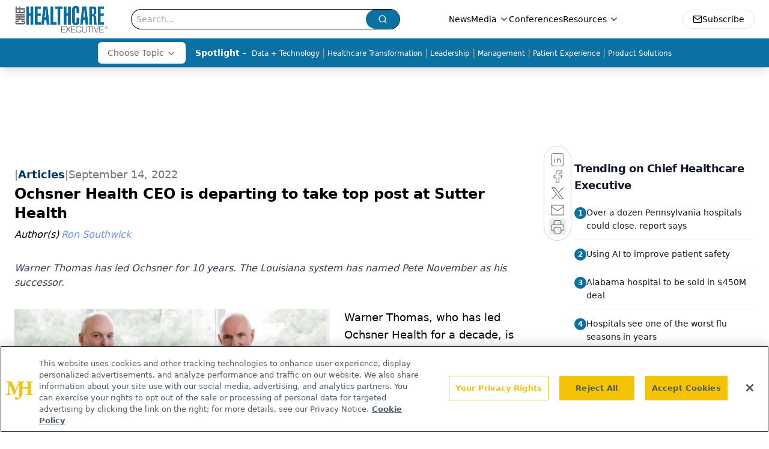

--- FILE ---
content_type: text/html; charset=utf-8
request_url: https://www.google.com/recaptcha/api2/aframe
body_size: 166
content:
<!DOCTYPE HTML><html><head><meta http-equiv="content-type" content="text/html; charset=UTF-8"></head><body><script nonce="PaMQBbAvweFVfrpklG379w">/** Anti-fraud and anti-abuse applications only. See google.com/recaptcha */ try{var clients={'sodar':'https://pagead2.googlesyndication.com/pagead/sodar?'};window.addEventListener("message",function(a){try{if(a.source===window.parent){var b=JSON.parse(a.data);var c=clients[b['id']];if(c){var d=document.createElement('img');d.src=c+b['params']+'&rc='+(localStorage.getItem("rc::a")?sessionStorage.getItem("rc::b"):"");window.document.body.appendChild(d);sessionStorage.setItem("rc::e",parseInt(sessionStorage.getItem("rc::e")||0)+1);localStorage.setItem("rc::h",'1769146229305');}}}catch(b){}});window.parent.postMessage("_grecaptcha_ready", "*");}catch(b){}</script></body></html>

--- FILE ---
content_type: application/javascript
request_url: https://api.lightboxcdn.com/z9gd/43378/www.chiefhealthcareexecutive.com/jsonp/z?cb=1769146223986&dre=l&callback=jQuery1124047356401909187906_1769146223961&_=1769146223962
body_size: 1196
content:
jQuery1124047356401909187906_1769146223961({"success":true,"dre":"l","response":"N4IgLgziBcCMDsA2AnLALIgTJtBmRaANCBAK4DG5AphFNGAE6lXEDmVA9jKOR6QHaMAngH1-AQwC2VGCACq.[base64].MfNIitV5XxAEl0h85f5IW48QrrM5WUzxEyXRmDItA2qjhrERIkmS.q4uIrAEhk.TiPwqgwFk8BoVk-SIkAA"});

--- FILE ---
content_type: application/javascript
request_url: https://www.lightboxcdn.com/vendor/2b939d41-9e75-4a88-a365-fb3cc3d91c43/custom.js?cb=BAA471157D1EBB76833696ABDA8B8BCA
body_size: 10034
content:
CJSAPPS_ARR=["163","551","495","580","627"],CJSAPPS_PARENT={},CJSAPPS_PARENT[163]={},CJSAPPS_PARENT[551]={},CJSAPPS_PARENT[551].AfterDocReady=function(e,a,o,t,n){DIGIOH_CUSTOM_JS.log;try{function i(e,a){a||(a="=");const o=e.indexOf(a);if(-1===o)return[e];return[e.substring(0,o),e.substring(o+1)]}e.useCookies=function(){const a="utm_cookies";return e.getAccountMetadata(a)||e.getWidgetMetadata(a)},e.storeQueryString=function(){let o=a.parent.localStorage&&!e.useCookies()?function(e,o){a.parent.localStorage.getItem(e+"_first")||a.parent.localStorage.setItem(e+"_first",o),a.parent.localStorage.setItem(e+"_last",o),a.parent.sessionStorage.setItem(e+"_session",o)}:function(a,o){e.getCookie(a+"_first")||e.setCookie(a+"_first",o,{expirationDays:1e3}),e.setCookie(a+"_last",o,{expirationDays:1e3}),e.setCookie(a+"_session",o,{expirationDays:1/24/2})},t=e.getQueryString();if(t)for(var n of(t=t.substring(1),t=t.split("&"),t))2==(n=i(n)).length&&o(n[0],n[1])},e.getStoredQueryStringVal=function(o,t){if("first"!=t&&"last"!=t&&"session"!=t)throw new Error("api.getStoredQueryStringVal expects first, last, session param");o=o+"_"+t;let n="";return n=a.parent.localStorage&&!e.useCookies()?"session"==t?a.parent.sessionStorage.getItem(o):a.parent.localStorage.getItem(o):e.getCookie(o),decodeURIComponent(n)},e.getGAValue=function(){var e=o.cookie.match("(?:^|;)\\s*_ga=([^;]*)"),a=e?decodeURIComponent(e[1]):null;return a&&(e=a.match(/(\d+\.\d+)$/)),e?e[1]:""},e.getGAClientId=function(){return e.GoogleAnalytics&&e.GoogleAnalytics.tracker&&e.GoogleAnalytics.tracker.get?e.GoogleAnalytics.tracker.get("clientId"):e.getGAValue()},e.storeQueryString(),e.replaceMergeTagsInString=function(o){const t=function(e){return"null"==e||"undefined"==e?"":e||""},i="undefined"!=typeof boxapi;if("string"!=typeof o)throw new Error("UMT expects string, got "+typeof o+" with value "+o.toString());if(!o)return"";if(o.indexOf("[")<0)return o;const r=e.isPreview()?"[N/A in Preview]":"",s="";let l=(o=(o=(o=(o=(o=(o=(o=(o=(o=(o=(o=(o=(o=(o=(o=o.replace(/\[COUNTRY\]/gi,t(e.getClientCountryName())||r)).replace(/\[COUNTRY_CODE\]/gi,t(e.getClientCountryCode())||r)).replace(/\[REGION\]/gi,t(e.getClientRegionOrStateName())||r)).replace(/\[REGION_CODE\]/gi,t(e.getClientRegionOrStateCode())||r)).replace(/\[CITY\]/gi,t(e.getClientCity())||r)).replace(/\[POSTAL_CODE\]/gi,t(e.getClientPostalCode())||r)).replace(/\[REFERRING_URL\]/gi,t(e.getReferrer())||r)).replace(/\[LANDING_URL\]/gi,t(e.getLandingPageUrl())||r)).replace(/\[BROWSER_TYPE\]/gi,t(e.getBrowserType())||r)).replace(/\[WEB_SOURCE\]/gi,t(e.getTrafficSource())||r)).replace(/\[SEARCH_ENGINE\]/gi,t(e.getSearchEngineSource())||r)).replace(/\[PAGE_VISITS\]/gi,t(e.getTotalPageViews())||r)).replace(/\[PAST_VISITS\]/gi,t(e.getTotalSessions())||r)).replace(/\[HOST_NAME\]/gi,t(e.getHostname())||r)).replace(/\[PAGE_PATH\]/gi,t(e.getPagePath())||r)).match(/\[PAGE_PATH\|(\d)\]/);if(l){let a=parseInt(l[1]),t=e.getPagePath().split("/");!isNaN(a)&&a<t.length&&(o=o.replace(l[0],t[a]))}o=(o=o.replace(/\[QUERY_STRING\]/gi,t(e.getQueryString())||r)).replace(/\[IP_ADDRESS\]/gi,t(e.getClientIpAddress())||r),i&&(o=o.replace(/\[(LIGHT)?BOX_NAME\]/gi,t(boxapi.getName())||r)),i&&(o=o.replace(/\[(LIGHT)?BOX_ID\]/gi,t(boxapi.getId())||r)),i&&(o=o.replace(/\[BOX_TYPE\]/gi,t(boxapi.getBoxType())||r)),i&&(o=o.replace(/\[BOX_PAGE(_?NAME)?\]/gi,t(boxapi.getPageNameOrTitle())||r)),o=(o=(o=(o=(o=(o=(o=(o=(o=(o=(o=(o=(o=(o=(o=(o=(o=(o=o.replace(/\[VARIATION_ID\]/gi,t(n.variation_short_id)||r)).replace(/\[VENDOR_ID\]/gi,t(e.getAccountId())||r)).replace(/\[VENDOR_GUID\]/gi,t(e.getAccountGuid())||r)).replace(/\[DEVICE\]/gi,t(e.getDeviceType())||r)).replace(/\[OPERATING_SYSTEM\]/gi,t(e.getOperatingSystem())||r)).replace(/\[BROWSER_TYPE\]/gi,t(e.getBrowserType())||r)).replace(/\[BROWSER_VERSION\]/gi,t(e.getBrowserVersion())||r)).replace(/\[SUBMIT_URL\]/gi,t(e.getCurrentUrl())||r)).replace(/\[SUBMIT_DATE\]/gi,t((new Date).toUTCString())||r)).replace(/\[EMAIL\]/gi,t(e.getDataLayerValue("email"))||s)).replace(/\[PHONE\]/gi,t(e.getDataLayerValue("phone"))||s)).replace(/\[NAME\]/gi,t(e.getDataLayerValue("name"))||s)).replace(/\[FIRST_NAME\]/gi,t(e.getDataLayerValue("first_name"))||s)).replace(/\[LAST_NAME\]/gi,t(e.getDataLayerValue("last_name"))||s)).replace(/\[OPT_IN\]/gi,t(e.getDataLayerValue("opt_in"))||s)).replace(/\[URIENC\|FIRST_NAME\]/gi,t(encodeURIComponent(e.getDataLayerValue("first_name")))||s)).replace(/\[URIENC\|LAST_NAME\]/gi,t(encodeURIComponent(e.getDataLayerValue("last_name")))||s)).replace(/\[URIENC\|EMAIL\]/gi,t(encodeURIComponent(e.getDataLayerValue("email")))||s);const m=a.parent.mParticle&&a.parent.mParticle.Identity&&a.parent.mParticle.Identity.getCurrentUser()?a.parent.mParticle.Identity.getCurrentUser().getMPID():null;if(o=o.replace(/\[MPID\]/gi,m||r),/\[DL\|/.test(o)){const e=o.match(/\[DL\|(\w+)\|(\w+)\]/);if(e&&3==e.length){const t=e[0],n=e[1],i=e[2];let r="";if(a.parent.dataLayer&&n&&i)for(const e of a.parent.dataLayer)if(e.event==n){r=e[i]||"";break}o=o.replace(t,r)}}const g=/\[RX\|/i,d=/\[RX\|([A-Z][A-Z0-9_]+)\|\/((?:\\\/|[^\/])*)\/([gmixsuUAJD]*)\]/i,c=/^(?:[^\\(]|\\.)*\((?:[^\\)]|\\.)*\)(?:[^\\(]|\\.)*$/;for(;g.test(o);)try{const a=o.match(d);if(!a)throw new Error("expected format [RX|SIMPLE_MERGE_TAG_NAME|/rx body/rxflags]");const t=a[0],n="["+a[1]+"]",i=e.replaceMergeTagsInString(n);if(i==n)throw new Error("Invalid simple merge tag "+a[1]+" in "+t);const r=a[2],s=a[3]||"",l=new RegExp(r,s);if(!c.test(r))throw new Error("regexp must contain exactly (one capturing group)");if(/g/.test(s))throw new Error("global match flag 'g' is not supported");const m=i.match(l);let g="";m&&m[1]?g=m[1]:e.warnNotifyApp("[RX] merge tag /"+r+"/"+s+"did not match '"+i+" ("+n+")"),o=o.replace(t,g)}catch(a){e.errorNotifyApp("Invalid RX merge tag in: '"+o+"': "+a.message),o=""}if("function"==typeof e.getGAClientId&&(o=o.replace(/\[GA_CLIENT_ID\]/gi,t(e.getGAClientId())||s)),"function"==typeof o.matchAll){const n=o.matchAll(/\[TEXT_?(\d\d?)\]/gi);if(i)for(const e of n){const a=e[1],n="main"==boxapi.getPageName()?"text"+a:boxapi.getPageName()+"text"+a,i=settings[n]||{};o=o.replace(e[0],t(i.text)||s)}const r=o.matchAll(/\[BUTTON_?(\d\d?)\]/gi);if(i)for(const e of r){const a=e[1],n="main"==boxapi.getPageName()?"button"+a:boxapi.getPageName()+"button"+a,i=settings[n]||{};o=o.replace(e[0],t(i.text)||s)}if([...o.matchAll(/\[URIENC\|CUSTOM_?(\d\d?)\]/gi)].length){let a=(o=o.replace(/\URIENC\|/gi,"")).matchAll(/\[CUSTOM_?(\d\d?)\]/gi);for(let n of a)o=o.replace(n[0],t(encodeURIComponent(e.getDataLayerValue("custom_"+n[1])))||s)}let l=o.matchAll(/\[CUSTOM_?(\d\d?)\]/gi);for(let a of l)o=o.replace(a[0],t(e.getDataLayerValue("custom_"+a[1]))||s);if([...o.matchAll(/\[URIENC\|EP?(\d\d?)_CUSTOM_?(\d\d?)\]/gi)].length){let a=(o=o.replace(/\URIENC\|/gi,"")).matchAll(/\[EP?(\d\d?)\_CUSTOM_?(\d\d?)\]/gi);for(let n of a)o=o.replace(n[0],t(encodeURIComponent(e.getDataLayerValue("ep"+n[1]+"_custom_"+n[2])))||s)}let m=o.matchAll(/\[EP?(\d\d?)\_CUSTOM_?(\d\d?)\]/gi);for(let a of m)o=o.replace(a[0],t(e.getDataLayerValue("ep"+a[1]+"_custom_"+a[2]))||s);let g=o.matchAll(/\[COOKIE\|([^\|\]]+)(\|(\S+))?\]/g);for(let a of g){let n=a[3]||"";o=o.replace(a[0],t(e.getCookie(a[1]))||n)}let d=o.matchAll(/\[LS\|([^\|\]]+)(\|(\S+))?\]/g);for(let e of d){let n=e[3]||"";o=a.parent.localStorage?o.replace(e[0],t(a.parent.localStorage.getItem(e[1]))||n):n}let c=o.matchAll(/\[QS\|([^\|\]]+)(\|(\S+))?\]/g);for(let a of c){let n=a[3]||"";o=o.replace(a[0],t(e.getStoredQueryStringVal(a[1],"last"))||n)}c=o.matchAll(/\[QS(FC|LC|SN)\|([^\|\]]+)(\|(\S+))?\]/g);for(let a of c){let n=a[4]||"",i="";switch(a[1]){case"FC":i="first";break;case"LC":default:i="last";break;case"SN":i="session"}o=o.replace(a[0],t(e.getStoredQueryStringVal(a[2],i))||n)}if(i){const a=o.matchAll(/\[i18n\|([a-zA-z0-9_]+)\]/gi);for(const t of a){const a=t[1];if(!0===boxapi.i18nReady){const n=boxapi.geti18nMatrix(boxapi.getId());if(!n||!n.length){e.warnNotifyApp("Found i18n merge tags but i18n app not yet initialized");break}const i=boxapi.geti18nMatrix(boxapi.getId()),r=boxapi.getElemIndex(i,a),s=boxapi.getLangIndex(i,e.language||"en");translation=i[r][s],o=o.replace(t[0],translation)}}}if(e.getStoredSegTraits){let a=o.matchAll(/\[SEG_TRAIT\|([^\|\]]+)(\|(\S+))?\]/g);for(let n of a){let a=n[4]||"",i=n[1],r=t(e.getStoredSegTraits()[i])||a;o=o.replace(n[0],r)}}if("function"==typeof e.getMergeTagName){const t=e.getMergeTagName(),n=new RegExp("\\["+t+"\\|([a-zA-Z_\\- ]+)(?:\\|(.+?))?\\]","g"),i=o.matchAll(n);for(const t of i){const n=t[0],i=t[1],r=t[2],s=e.getTargetableObjectName();if(a.parent[s]||e[s]){const t=a.parent[s][i];t?(o=o.replace(n,t),e.infoNotifyApp("Universal Merge Tags: replaced from "+e.getTrackingAppName()+" "+i+"="+t)):r?(o=o.replace(n,r),e.infoNotifyApp("Universal Merge Tags: replaced from "+e.getTrackingAppName()+" "+i+"="+r+" (default)")):(e.warnNotifyApp("Universal Merge Tags: no value for "+e.getTrackingAppName()+" field "+i+" with no default"),o="")}else e.warnNotifyApp("Universal Merge Tags: used "+o+" but TPAU App is not initialized "+s+" object not found)")}}else{const a=o.matchAll(/\[ITERABLE_FIELD\|([a-zA-Z_\- ]+)(?:\|(.+?))?\]/g);for(const t of a){const a=t[0],n=t[1],i=t[2];if(e.itrbl){const t=e.itrbl[n];t?(o=o.replace(a,t),e.infoNotifyApp("Universal Merge Tags: replaced from Iterable "+n+"="+t)):i?(o=o.replace(a,i),e.infoNotifyApp("Universal Merge Tags: replaced from Iterable "+n+"="+i+" (default)")):(e.warnNotifyApp("Universal Merge Tags: no value for Iterable field "+n+" with no default"),o="")}else e.warnNotifyApp("Universal Merge Tags: used "+o+" but Iterable App is not active ([https://help.digioh.com/knowledgebase/targeting-box-display-to-iterable-user-attributes-or-lists/|help doc])")}}}if(/\[UTC\]/gi.test(o)){const e=new Date;o=o.replace(/\[UTC\]/gi,e.getTime().toString())}if(/\[UTCDAY\]/.test(o)){const e=(new Date).setUTCHours(0,0,0,0);o=o.replace(/\[UTCDAY\]/gi,e)}if(i){const a=boxapi.getWidgetMetadata()||[];for(const t of a)if(RX_CUSTOM_MERGE_TAG_MD.test(t.k)){const a=t.k.match(RX_CUSTOM_MERGE_TAG_MD)[1],n=t.v,i=e.getDataLayerValue(n,boxapi.getId())||e.getDataLayerValue(n);o=o.replace("["+a+"]",i)}}return o}}catch(r){return DIGIOH_CUSTOM_JS.logError(r,"custom_js_parent_apps"),r.message="DIGIOH: Custom JS Apps #551 (Parent: AfterDocReady) -- "+r.message,a.console.error(r),!0}},CJSAPPS_PARENT[495]={},CJSAPPS_PARENT[495].AfterDocReady=function(e,a,o,t,n){DIGIOH_CUSTOM_JS.log;try{var i=a.location.href;const o="Single-Page-App Support";e.spaNotifier||(e.spaNotifier=e.initAppNotifications(o)),e.isSPA=!0,setInterval((function(){!function(o){try{const t=e.getQueryString();if(/email|userId/i.test(t)||/email|userId/i.test(i))return;(a.location.href!=i||o)&&(i=a.location.href,e.LIGHTBOX.closeAllInlineForms(),e.LIGHTBOX.closeAllOpenLightboxes(),e.LIGHTBOX.onPageUrlChanged(i,!0,!0,!1,!1),e.spaNotifier.infoNotifyApp("Lightbox Page URL Changed - SUCCESS - "+i))}catch(a){e.spaNotifier.errorNotifyApp("Lightbox Page URL Changed - ERROR ==> "+i),e.spaNotifier.errorNotifyApp(a.message)}}(!1)}),500)}catch(e){return DIGIOH_CUSTOM_JS.logError(e,"custom_js_parent_apps"),e.message="DIGIOH: Custom JS Apps #495 (Parent: AfterDocReady) -- "+e.message,a.console.error(e),!0}},CJSAPPS_PARENT[580]={},CJSAPPS_PARENT[627]={},CJSAPPS_PARENT[627].AfterDocReady=function(e,a,o,t,n){var i={};i.log=DIGIOH_CUSTOM_JS.log;try{const a="Inline Box Embedder";e.asyncRetrier||(e.asyncRetrier=e.initAppNotifications(a));const t=new MutationObserver((function(e,a){let o=!1;for(var t=0;t<DIGIOH_LIGHTBOX_INLINES.length;t++){var n=DIGIOH_LIGHTBOX_INLINES[t],r=n.GUID;n.jquery_selector;const e=DIGIOH_API.LIGHTBOX.embedInlineLightboxForm(r);i.log("==embedResult=="),i.log(e),Promise.resolve(e).then((function(e){e?(i.log("==fulfilled=="),i.log(e),o=!0,a.disconnect()):(i.log("==Notfulfilled1=="),i.log(e),o=!1)})).catch((function(){i.log("==Notfulfilled2=="),o=!1}))}o&&(i.log("lightboxEmbedded"),a.disconnect())})),n=o.body,r={childList:!0,subtree:!0};t.observe(n,r)}catch(e){return DIGIOH_CUSTOM_JS.logError(e,"custom_js_parent_apps"),e.message="DIGIOH: Custom JS Apps #627 (Parent: AfterDocReady) -- "+e.message,a.console.error(e),!0}},DIGIOH_CUSTOM_JS={runCustomJsOnDocumentReady:function(e,a,o,t,n){try{DIGIOH_CUSTOM_JS.log}catch(e){DIGIOH_CUSTOM_JS.logError(e,"runCustomJsOnDocumentReady"),e.message="DIGIOH: Custom JS Parent -- "+e.message,a.console.error(e)}return!0},runCustomJsBeforeLightboxDisplay:function(e,a,o,t,n,i,r){try{DIGIOH_CUSTOM_JS.log}catch(e){DIGIOH_CUSTOM_JS.logError(e,"runCustomJsBeforeLightboxDisplay"),e.message="DIGIOH: Custom JS Parent -- "+e.message,a.console.error(e)}return!0},runCustomJsOnLightboxDisplay:function(e,a,o,t,n,i,r){try{DIGIOH_CUSTOM_JS.log}catch(e){DIGIOH_CUSTOM_JS.logError(e,"runCustomJsOnLightboxDisplay"),e.message="DIGIOH: Custom JS Parent -- "+e.message,a.console.error(e)}},runCustomJsOnChangePages:function(e,a,o,t,n,i,r){try{DIGIOH_CUSTOM_JS.log}catch(e){DIGIOH_CUSTOM_JS.logError(e,"runCustomJsOnChangePages"),e.message="DIGIOH: Custom JS Parent -- "+e.message,a.console.error(e)}},runCustomJsOnLightboxSubmit:function(e,a,o,t,n,i,r){try{DIGIOH_CUSTOM_JS.log}catch(e){DIGIOH_CUSTOM_JS.logError(e,"runCustomJsOnLightboxSubmit"),e.message="DIGIOH: Custom JS Parent -- "+e.message,a.console.error(e)}},runCustomJsOnLightboxRedirect:function(e,a,o,t,n,i,r){try{DIGIOH_CUSTOM_JS.log}catch(e){DIGIOH_CUSTOM_JS.logError(e,"runCustomJsOnLightboxRedirect"),e.message="DIGIOH: Custom JS Parent -- "+e.message,a.console.error(e)}},runCustomJsOnLightboxDownload:function(e,a,o,t,n,i,r){try{DIGIOH_CUSTOM_JS.log}catch(e){DIGIOH_CUSTOM_JS.logError(e,"runCustomJsOnLightboxDownload"),e.message="DIGIOH: Custom JS Parent -- "+e.message,a.console.error(e)}},runCustomJsOnLightboxClose:function(e,a,o,t,n,i,r){try{DIGIOH_CUSTOM_JS.log}catch(e){DIGIOH_CUSTOM_JS.logError(e,"runCustomJsOnLightboxClose"),e.message="DIGIOH: Custom JS Parent -- "+e.message,a.console.error(e)}},log:function(e){DLOG.log(e,"CUSTOM_JS_PARENT")},logError:function(e,a){try{DLOG.log(e.message,"CUSTOM_JS_PARENT."+a+"()"),DLOG.logErrorFromCustomJsParent(e,"CUSTOM_JS_PARENT."+a)}catch(e){e.message="DIGIOH: Custom JS Parent -- "+e.message,window.console.error(e)}}},DIGIOH_CUSTOM_JS_SUPER={runCustomJsOnDocumentReady:function(e,a,o,t,n){try{var i={};i.log=DIGIOH_CUSTOM_JS_SUPER.log;let o=(new Date).getHours();a.hh24=o<10?"0"+o.toString():o.toString();let n=(r="America/New_York",s=new Date,l=new Date(s.toLocaleString("en-US",{timeZone:r})),m=s.getTime()-l.getTime(),new Date(s.getTime()-m)).getHours();a.hh24et=n<10?"0"+n.toString():n.toString(),i.log("Segment GJS App V1.0");if(e.segProps=e.segProps||{},e.segmentPersonaIntegrationId=58571,e.segmentSpaceId="spa_1d41MzqF1kkPN4g5A96YTk8fc1H",e.segmentFieldMap={custom_1:"specialty",custom_2:"country",custom_3:"role",custom_4:"areaofwork",custom_5:"workplace",custom_6:"formulary",custom_7:"domain",custom_8:"formname",custom_9:"occupation",custom_10:"anonymousId",custom_11:"role",custom_12:"userId",custom_15:"state"},t("#welcome-modal").length>0&&(e.welcomeModalCheckCount=e.welcomeModalCheckCount||1,i.log("Waiting for ad "+e.welcomeModalCheckCount),e.welcomeModalCheckCount++,e.welcomeModalCheckCount<50))return"async_retry";if(!a.analytics&&(e.segmentCheckCount=e.segmentCheckCount||1,e.segmentCheckCount++,e.segmentCheckCount<5))return"async_retry";if(e.isoCountries=[{Code:"US",Name:"United States"},{Code:"AF",Name:"Afghanistan"},{Code:"AX",Name:"Åland Islands"},{Code:"AL",Name:"Albania"},{Code:"DZ",Name:"Algeria"},{Code:"AS",Name:"American Samoa"},{Code:"AD",Name:"Andorra"},{Code:"AO",Name:"Angola"},{Code:"AI",Name:"Anguilla"},{Code:"AQ",Name:"Antarctica"},{Code:"AG",Name:"Antigua and Barbuda"},{Code:"AR",Name:"Argentina"},{Code:"AM",Name:"Armenia"},{Code:"AW",Name:"Aruba"},{Code:"AU",Name:"Australia"},{Code:"AT",Name:"Austria"},{Code:"AZ",Name:"Azerbaijan"},{Code:"BS",Name:"Bahamas"},{Code:"BH",Name:"Bahrain"},{Code:"BD",Name:"Bangladesh"},{Code:"BB",Name:"Barbados"},{Code:"BY",Name:"Belarus"},{Code:"BE",Name:"Belgium"},{Code:"BZ",Name:"Belize"},{Code:"BJ",Name:"Benin"},{Code:"BM",Name:"Bermuda"},{Code:"BT",Name:"Bhutan"},{Code:"BO",Name:"Bolivia, Plurinational State of"},{Code:"BQ",Name:"Bonaire, Sint Eustatius and Saba"},{Code:"BA",Name:"Bosnia and Herzegovina"},{Code:"BW",Name:"Botswana"},{Code:"BV",Name:"Bouvet Island"},{Code:"BR",Name:"Brazil"},{Code:"IO",Name:"British Indian Ocean Territory"},{Code:"BN",Name:"Brunei Darussalam"},{Code:"BG",Name:"Bulgaria"},{Code:"BF",Name:"Burkina Faso"},{Code:"BI",Name:"Burundi"},{Code:"KH",Name:"Cambodia"},{Code:"CM",Name:"Cameroon"},{Code:"CA",Name:"Canada"},{Code:"CV",Name:"Cape Verde"},{Code:"KY",Name:"Cayman Islands"},{Code:"CF",Name:"Central African Republic"},{Code:"TD",Name:"Chad"},{Code:"CL",Name:"Chile"},{Code:"CN",Name:"China"},{Code:"CX",Name:"Christmas Island"},{Code:"CC",Name:"Cocos (Keeling) Islands"},{Code:"CO",Name:"Colombia"},{Code:"KM",Name:"Comoros"},{Code:"CG",Name:"Congo"},{Code:"CD",Name:"Congo, the Democratic Republic of the"},{Code:"CK",Name:"Cook Islands"},{Code:"CR",Name:"Costa Rica"},{Code:"CI",Name:"Côte d'Ivoire"},{Code:"HR",Name:"Croatia"},{Code:"CU",Name:"Cuba"},{Code:"CW",Name:"Curaçao"},{Code:"CY",Name:"Cyprus"},{Code:"CZ",Name:"Czech Republic"},{Code:"DK",Name:"Denmark"},{Code:"DJ",Name:"Djibouti"},{Code:"DM",Name:"Dominica"},{Code:"DO",Name:"Dominican Republic"},{Code:"EC",Name:"Ecuador"},{Code:"EG",Name:"Egypt"},{Code:"SV",Name:"El Salvador"},{Code:"GQ",Name:"Equatorial Guinea"},{Code:"ER",Name:"Eritrea"},{Code:"EE",Name:"Estonia"},{Code:"ET",Name:"Ethiopia"},{Code:"FK",Name:"Falkland Islands (Malvinas)"},{Code:"FO",Name:"Faroe Islands"},{Code:"FJ",Name:"Fiji"},{Code:"FI",Name:"Finland"},{Code:"FR",Name:"France"},{Code:"GF",Name:"French Guiana"},{Code:"PF",Name:"French Polynesia"},{Code:"TF",Name:"French Southern Territories"},{Code:"GA",Name:"Gabon"},{Code:"GM",Name:"Gambia"},{Code:"GE",Name:"Georgia"},{Code:"DE",Name:"Germany"},{Code:"GH",Name:"Ghana"},{Code:"GI",Name:"Gibraltar"},{Code:"GR",Name:"Greece"},{Code:"GL",Name:"Greenland"},{Code:"GD",Name:"Grenada"},{Code:"GP",Name:"Guadeloupe"},{Code:"GU",Name:"Guam"},{Code:"GT",Name:"Guatemala"},{Code:"GG",Name:"Guernsey"},{Code:"GN",Name:"Guinea"},{Code:"GW",Name:"Guinea-Bissau"},{Code:"GY",Name:"Guyana"},{Code:"HT",Name:"Haiti"},{Code:"HM",Name:"Heard Island and McDonald Islands"},{Code:"VA",Name:"Holy See (Vatican City State)"},{Code:"HN",Name:"Honduras"},{Code:"HK",Name:"Hong Kong"},{Code:"HU",Name:"Hungary"},{Code:"IS",Name:"Iceland"},{Code:"IN",Name:"India"},{Code:"ID",Name:"Indonesia"},{Code:"IR",Name:"Iran, Islamic Republic of"},{Code:"IQ",Name:"Iraq"},{Code:"IE",Name:"Ireland"},{Code:"IM",Name:"Isle of Man"},{Code:"IL",Name:"Israel"},{Code:"IT",Name:"Italy"},{Code:"JM",Name:"Jamaica"},{Code:"JP",Name:"Japan"},{Code:"JE",Name:"Jersey"},{Code:"JO",Name:"Jordan"},{Code:"KZ",Name:"Kazakhstan"},{Code:"KE",Name:"Kenya"},{Code:"KI",Name:"Kiribati"},{Code:"KP",Name:"Korea, Democratic People's Republic of"},{Code:"KR",Name:"Korea, Republic of"},{Code:"KW",Name:"Kuwait"},{Code:"KG",Name:"Kyrgyzstan"},{Code:"LA",Name:"Lao People's Democratic Republic"},{Code:"LV",Name:"Latvia"},{Code:"LB",Name:"Lebanon"},{Code:"LS",Name:"Lesotho"},{Code:"LR",Name:"Liberia"},{Code:"LY",Name:"Libya"},{Code:"LI",Name:"Liechtenstein"},{Code:"LT",Name:"Lithuania"},{Code:"LU",Name:"Luxembourg"},{Code:"MO",Name:"Macao"},{Code:"MK",Name:"Macedonia, the Former Yugoslav Republic of"},{Code:"MG",Name:"Madagascar"},{Code:"MW",Name:"Malawi"},{Code:"MY",Name:"Malaysia"},{Code:"MV",Name:"Maldives"},{Code:"ML",Name:"Mali"},{Code:"MT",Name:"Malta"},{Code:"MH",Name:"Marshall Islands"},{Code:"MQ",Name:"Martinique"},{Code:"MR",Name:"Mauritania"},{Code:"MU",Name:"Mauritius"},{Code:"YT",Name:"Mayotte"},{Code:"MX",Name:"Mexico"},{Code:"FM",Name:"Micronesia, Federated States of"},{Code:"MD",Name:"Moldova, Republic of"},{Code:"MC",Name:"Monaco"},{Code:"MN",Name:"Mongolia"},{Code:"ME",Name:"Montenegro"},{Code:"MS",Name:"Montserrat"},{Code:"MA",Name:"Morocco"},{Code:"MZ",Name:"Mozambique"},{Code:"MM",Name:"Myanmar"},{Code:"NA",Name:"Namibia"},{Code:"NR",Name:"Nauru"},{Code:"NP",Name:"Nepal"},{Code:"NL",Name:"Netherlands"},{Code:"NC",Name:"New Caledonia"},{Code:"NZ",Name:"New Zealand"},{Code:"NI",Name:"Nicaragua"},{Code:"NE",Name:"Niger"},{Code:"NG",Name:"Nigeria"},{Code:"NU",Name:"Niue"},{Code:"NF",Name:"Norfolk Island"},{Code:"MP",Name:"Northern Mariana Islands"},{Code:"NO",Name:"Norway"},{Code:"OM",Name:"Oman"},{Code:"PK",Name:"Pakistan"},{Code:"PW",Name:"Palau"},{Code:"PS",Name:"Palestine, State of"},{Code:"PA",Name:"Panama"},{Code:"PG",Name:"Papua New Guinea"},{Code:"PY",Name:"Paraguay"},{Code:"PE",Name:"Peru"},{Code:"PH",Name:"Philippines"},{Code:"PN",Name:"Pitcairn"},{Code:"PL",Name:"Poland"},{Code:"PT",Name:"Portugal"},{Code:"PR",Name:"Puerto Rico"},{Code:"QA",Name:"Qatar"},{Code:"RE",Name:"Réunion"},{Code:"RO",Name:"Romania"},{Code:"RU",Name:"Russian Federation"},{Code:"RW",Name:"Rwanda"},{Code:"BL",Name:"Saint Barthélemy"},{Code:"SH",Name:"Saint Helena, Ascension and Tristan da Cunha"},{Code:"KN",Name:"Saint Kitts and Nevis"},{Code:"LC",Name:"Saint Lucia"},{Code:"MF",Name:"Saint Martin (French part)"},{Code:"PM",Name:"Saint Pierre and Miquelon"},{Code:"VC",Name:"Saint Vincent and the Grenadines"},{Code:"WS",Name:"Samoa"},{Code:"SM",Name:"San Marino"},{Code:"ST",Name:"Sao Tome and Principe"},{Code:"SA",Name:"Saudi Arabia"},{Code:"SN",Name:"Senegal"},{Code:"RS",Name:"Serbia"},{Code:"SC",Name:"Seychelles"},{Code:"SL",Name:"Sierra Leone"},{Code:"SG",Name:"Singapore"},{Code:"SX",Name:"Sint Maarten (Dutch part)"},{Code:"SK",Name:"Slovakia"},{Code:"SI",Name:"Slovenia"},{Code:"SB",Name:"Solomon Islands"},{Code:"SO",Name:"Somalia"},{Code:"ZA",Name:"South Africa"},{Code:"GS",Name:"South Georgia and the South Sandwich Islands"},{Code:"SS",Name:"South Sudan"},{Code:"ES",Name:"Spain"},{Code:"LK",Name:"Sri Lanka"},{Code:"SD",Name:"Sudan"},{Code:"SR",Name:"Suriname"},{Code:"SJ",Name:"Svalbard and Jan Mayen"},{Code:"SZ",Name:"Swaziland"},{Code:"SE",Name:"Sweden"},{Code:"CH",Name:"Switzerland"},{Code:"SY",Name:"Syrian Arab Republic"},{Code:"TW",Name:"Taiwan, Province of China"},{Code:"TJ",Name:"Tajikistan"},{Code:"TZ",Name:"Tanzania, United Republic of"},{Code:"TH",Name:"Thailand"},{Code:"TL",Name:"Timor-Leste"},{Code:"TG",Name:"Togo"},{Code:"TK",Name:"Tokelau"},{Code:"TO",Name:"Tonga"},{Code:"TT",Name:"Trinidad and Tobago"},{Code:"TN",Name:"Tunisia"},{Code:"TR",Name:"Turkey"},{Code:"TM",Name:"Turkmenistan"},{Code:"TC",Name:"Turks and Caicos Islands"},{Code:"TV",Name:"Tuvalu"},{Code:"UG",Name:"Uganda"},{Code:"UA",Name:"Ukraine"},{Code:"AE",Name:"United Arab Emirates"},{Code:"GB",Name:"United Kingdom"},{Code:"UM",Name:"United States Minor Outlying Islands"},{Code:"UY",Name:"Uruguay"},{Code:"UZ",Name:"Uzbekistan"},{Code:"VU",Name:"Vanuatu"},{Code:"VE",Name:"Venezuela, Bolivarian Republic of"},{Code:"VN",Name:"Viet Nam"},{Code:"VG",Name:"Virgin Islands, British"},{Code:"VI",Name:"Virgin Islands, U.S."},{Code:"WF",Name:"Wallis and Futuna"},{Code:"EH",Name:"Western Sahara"},{Code:"YE",Name:"Yemen"},{Code:"ZM",Name:"Zambia"},{Code:"ZW",Name:"Zimbabwe"}],e.statesUSA=[{name:"Alabama",abbreviation:"AL"},{name:"Alaska",abbreviation:"AK"},{name:"Arizona",abbreviation:"AZ"},{name:"Arkansas",abbreviation:"AR"},{name:"California",abbreviation:"CA"},{name:"Colorado",abbreviation:"CO"},{name:"Connecticut",abbreviation:"CT"},{name:"Delaware",abbreviation:"DE"},{name:"Florida",abbreviation:"FL"},{name:"Georgia",abbreviation:"GA"},{name:"Hawaii",abbreviation:"HI"},{name:"Idaho",abbreviation:"ID"},{name:"Illinois",abbreviation:"IL"},{name:"Indiana",abbreviation:"IN"},{name:"Iowa",abbreviation:"IA"},{name:"Kansas",abbreviation:"KS"},{name:"Kentucky",abbreviation:"KY"},{name:"Louisiana",abbreviation:"LA"},{name:"Maine",abbreviation:"ME"},{name:"Maryland",abbreviation:"MD"},{name:"Massachusetts",abbreviation:"MA"},{name:"Michigan",abbreviation:"MI"},{name:"Minnesota",abbreviation:"MN"},{name:"Mississippi",abbreviation:"MS"},{name:"Missouri",abbreviation:"MO"},{name:"Montana",abbreviation:"MT"},{name:"Nebraska",abbreviation:"NE"},{name:"Nevada",abbreviation:"NV"},{name:"New Hampshire",abbreviation:"NH"},{name:"New Jersey",abbreviation:"NJ"},{name:"New Mexico",abbreviation:"NM"},{name:"New York",abbreviation:"NY"},{name:"North Carolina",abbreviation:"NC"},{name:"North Dakota",abbreviation:"ND"},{name:"Ohio",abbreviation:"OH"},{name:"Oklahoma",abbreviation:"OK"},{name:"Oregon",abbreviation:"OR"},{name:"Pennsylvania",abbreviation:"PA"},{name:"Rhode Island",abbreviation:"RI"},{name:"South Carolina",abbreviation:"SC"},{name:"South Dakota",abbreviation:"SD"},{name:"Tennessee",abbreviation:"TN"},{name:"Texas",abbreviation:"TX"},{name:"Utah",abbreviation:"UT"},{name:"Vermont",abbreviation:"VT"},{name:"Virginia",abbreviation:"VA"},{name:"Washington",abbreviation:"WA"},{name:"West Virginia",abbreviation:"WV"},{name:"Wisconsin",abbreviation:"WI"},{name:"Wyoming",abbreviation:"WY"}],e.statesCA=[{name:"Alberta",abbreviation:"AB"},{name:"British Columbia",abbreviation:"BC"},{name:"Manitoba",abbreviation:"MB"},{name:"New Brunswick",abbreviation:"NB"},{name:"Newfoundland and Labrador",abbreviation:"NL"},{name:"Northwest Territories",abbreviation:"NT"},{name:"Nova Scotia",abbreviation:"NS"},{name:"Nunavut",abbreviation:"NU"},{name:"Ontario",abbreviation:"ON"},{name:"Prince Edward Island",abbreviation:"PE"},{name:"Quebec",abbreviation:"QC"},{name:"Saskatchewan",abbreviation:"SK"},{name:"Yukon Territory",abbreviation:"YT"}],e.getSegmentTraits=e.getSegmentTraits||function(o){if(a.sessionStorage){var n=a.sessionStorage.getItem(o);if(n)try{return e.traits=JSON.parse(atob(n)),!0}catch(t){i.log("Bad trait JSON: "+t),a.sessionStorage.removeItem(o),e.traits={}}}var r="https://jsapi.lightboxcdn.com/seghf9svjz85ruu7m29/v1/segment/GetUserByExternalId?platform=d&format=jsonp";return r+="&user_guid="+e.getAccountGuid(),r+="&integration_id="+e.segmentPersonaIntegrationId,r+="&space_id="+e.segmentSpaceId,r+="&external_id=user_id:"+o,r+="&admin_debug=yes",i.log("Segment API call: "+r),t.ajax({url:r,timeout:1e3,dataType:"text",success:function(t,n,r){try{i.log("API data: "+t),a.raw=t,t=JSON.parse(t),t=(t=JSON.parse(t.body)).traits,i.log("Segment API traits obj: "+JSON.stringify(t)),a.sessionStorage&&a.sessionStorage.setItem(o,btoa(JSON.stringify(t))),e.traits=t}catch(a){i.log("Segment API exception processing response: "+a),e.traits={}}finally{a.DIGIOH_API.LIGHTBOX.customJsOnDocumentReadyCallback()}},error:function(o,t,n){i.log("Segment API error: "+t+" : "+n),e.traits={},a.DIGIOH_API.LIGHTBOX.customJsOnDocumentReadyCallback()}}),!1},e.segIdentify=function(o){a.analytics&&a.analytics.identify&&(a.analytics.identify(o,e.segProps),i.log("segIdentify: "+o+" : "+JSON.stringify(e.segProps)))},e.segTrack=function(o){a.analytics&&a.analytics.track&&(o=o||"Digioh Submit",a.analytics.track(o,e.segProps),i.log("segTrack: "+o+" : "+JSON.stringify(e.segProps)))},e.segAddProperty=function(a,o){a&&o?(e.segProps[a]=o,i.log("segAddProperty: "+a+"="+o)):i.log("ERROR: segAddProperty missing parameter")},e.segProcessSubmit=function(o,t,n){if(!o||!t||!n)return i.log("ERROR: processSegmentSubmit missing critical parameter, no data sent to Segment"),n;i.log("segProcessSubmit: V2 "+o.getName()+" :: "+JSON.stringify(n)),e.segAddProperty("domain_name",e.getHostname()),e.segAddProperty("digioh_source",!0),e.segAddProperty("digioh_auto_country_name",e.getClientCountryName()),e.segAddProperty("digioh_auto_country_iso",e.getClientCountryCode()),e.segAddProperty("digioh_auto_region",e.getClientRegionOrStateName()),e.segAddProperty("digioh_auto_city",e.getClientCity()),e.segAddProperty("digioh_auto_postal_code",e.getClientPostalCode()),e.segAddProperty("digioh_form_name",o.getName()),n.email&&(n.custom_12=btoa(n.email)),n.email?(n.email=n.email.toLowerCase(),e.segAddProperty("email",n.email),a.localStorage&&a.localStorage.setItem("_em",btoa(n.email))):a.localStorage&&a.localStorage.getItem("_em")&&"null"!==a.localStorage.getItem("_em")&&(n.email=atob(a.localStorage.getItem("_em"))),n.phone&&e.segAddProperty("phone",n.phone),n.first_name&&e.segAddProperty("firstName",n.first_name),n.last_name&&e.segAddProperty("lastName",n.last_name),"true"!==n.opt_in&&"false"!==n.opt_in||e.segAddProperty("optin",n.opt_in);var r=null;if(o.isMainPage()&&(r="custom"),o.isExtraPage(1)&&(r="ep1_custom"),o.isExtraPage(2)&&(r="ep2_custom"),o.isExtraPage(3)&&(r="ep3_custom"),o.isExtraPage(4)&&(r="ep4_custom"),r)for(field=1;field<=50;field++){var s=r+field,l=n["custom_"+field];if(l&&t[s]){i.log("segProcessSubmit: "+s+".label="+t[s].label+" :: x.custom_"+field+"="+l);var m=t[s].label;m?(m=m.toLowerCase(),i.log("segProcessSubmit: using label "+m+" for custom_"+field)):(m=e.segmentFieldMap["custom_"+field],i.log("segProcessSubmit: using fallback "+m+" for custom_"+field)),m?e.segAddProperty(m.toLowerCase(),l):i.log("ERROR: segProcessSubmit could not find label for "+s)}}return n.custom_20=JSON.stringify(e.segProps),a.analytics?(n.custom_10=a.analytics.user().anonymousId(),n.email?(n.custom_12=btoa(n.email),i.log("seg have email "+n.email+" btoa "+n.custom_12),e.segIdentify(btoa(n.email)),e.segTrack()):(n.custom_10=e.getClientID(),e.segTrack("Digioh Partial"))):(i.log("ERROR: Segment JS not found, no data sent from JS"),n.custom_10=e.getClientID()),n},a.analytics)if(e.segmentUserId=a.parent.analytics.user().id(),e.segmentUserId&&!e.traits){if(!e.getSegmentTraits(e.segmentUserId))return i.log("Waiting for Segment API"),"async_callback";i.log("Segment traits from cache")}else i.log("No Segment userId")}catch(e){DIGIOH_CUSTOM_JS_SUPER.logError(e,"runCustomJsOnDocumentReady"),e.message="DIGIOH: Custom JS Global -- "+e.message,a.console.error(e)}var r,s,l,m;return!0},runCustomJsBeforeLightboxDisplay:function(e,a,o,t,n,i,r){try{DIGIOH_CUSTOM_JS_SUPER.log}catch(e){DIGIOH_CUSTOM_JS_SUPER.logError(e,"runCustomJsBeforeLightboxDisplay"),e.message="DIGIOH: Custom JS Global -- "+e.message,a.console.error(e)}return!0},runCustomJsOnLightboxDisplay:function(e,a,o,t,n,r,s){try{var l={};l.log=DIGIOH_CUSTOM_JS_SUPER.log;var m=null;try{if(parent.DIGIOH_API.DIGIOH_LIGHTBOX_SETTINGS&&parent.DIGIOH_API.DIGIOH_LIGHTBOX_SETTINGS.hasOwnProperty(s.lightbox_or_variation_id)&&parent.DIGIOH_API.LIGHTBOX.LZString&&("object"==typeof parent.DIGIOH_API.DIGIOH_LIGHTBOX_SETTINGS[s.lightbox_or_variation_id]&&null!==parent.DIGIOH_API.DIGIOH_LIGHTBOX_SETTINGS[s.lightbox_or_variation_id]?m=parent.DIGIOH_API.DIGIOH_LIGHTBOX_SETTINGS[s.lightbox_or_variation_id]:"string"==typeof parent.DIGIOH_API.DIGIOH_LIGHTBOX_SETTINGS[s.lightbox_or_variation_id]&&parent.DIGIOH_API.DIGIOH_LIGHTBOX_SETTINGS[s.lightbox_or_variation_id].length>50&&parent.DIGIOH_API.DIGIOH_LIGHTBOX_SETTINGS[s.lightbox_or_variation_id].indexOf("{")<0?m=JSON.parse(parent.DIGIOH_API.LIGHTBOX.LZString.decompressFromBase64(parent.DIGIOH_API.DIGIOH_LIGHTBOX_SETTINGS[s.lightbox_or_variation_id])):"string"==typeof parent.DIGIOH_API.DIGIOH_LIGHTBOX_SETTINGS[s.lightbox_or_variation_id]&&parent.DIGIOH_API.DIGIOH_LIGHTBOX_SETTINGS[s.lightbox_or_variation_id].length>50&&parent.DIGIOH_API.DIGIOH_LIGHTBOX_SETTINGS[s.lightbox_or_variation_id].indexOf("{")>=0&&(m=JSON.parse(parent.DIGIOH_API.DIGIOH_LIGHTBOX_SETTINGS[s.lightbox_or_variation_id]))),m){var g=["","ep1_","ep2_","ep3_","ep4_"],d=o.getElementById("lightbox-iframe-"+n);if(!d)return;var c=d.contentDocument||d.contentWindow.document,C=d.contentWindow;let a="",r="";var u="";let s="",p=!1;for(page=0;page<g.length;page++){var I=g[page]+"custom";for(field=1;field<=20;field++){var N=I+field;if(m[N]&&m[N].display&&m[N].label){l.log("Found label "+N+" : "+m[N].label);var S=m[N].label.toLowerCase(),_=t(c).find("#"+g[page]+"form_input_custom"+field);if("country"==S){for(l.log("Matched country label #"+g[page]+"form_input_custom"+field+".length="+_.length),p=!0,u=_,i=0;i<e.isoCountries.length;i++)_.append(t("<option></option>").val(e.isoCountries[i].Name).html(e.isoCountries[i].Name));_.val("United States"),_.change((function(){let o=t(this).val();if(l.log,""==r)return!0;if(a="United States"===o?e.statesUSA:"Canada"===o?e.statesCA:"",""!==a)for(r.show(),r.html(t("<option></option>").html("State/Province")),C.settings[s].require=!0,i=0;i<a.length;i++)r.append(t("<option></option>").val(a[i].abbreviation).html(a[i].name));else r.hide(),C.settings[s].require=!1}))}if("state"==S.toLowerCase()||"State of Practice"==S)if(p)l.log("Matched state label #"+g[page]+"form_input_custom"+field+".length="+_.length),r=_,s=N,r.hide(),C.settings[s].require=!1,u.change();else for(i=0;i<e.statesUSA.length;i++)_.append(t("<option></option>").val(e.statesUSA[i].abbreviation).html(e.statesUSA[i].name))}}}}else l.log("Could not get box settings")}catch(e){l.log("Exception processing settings: "+e)}e.boxFormsCount={},e.boxSumissions={},e.getBoxGUID=function(){if(s){let e="";if(e=s.lightbox_or_variation_guid,e)return e}return null};let a=function(){let a=e.getBoxGUID();if(a){let e=o.getElementById("lightbox-iframe-"+a);if(e)return e.contentWindow}return null}();if(a&&a.hasOwnProperty("settings")&&a.settings){let o=a.settings,n=0;t.each(o,(function(a,o){e.contains(a,"form")&&n++}));let i=e.getBoxGUID();e.boxSumissions[i]=0,i&&(e.boxFormsCount[i]=n)}var p=e.getBoxGUID(),b=parent.window.document.querySelector("#lightbox-iframe-"+p);e.LIGHTBOX.JQUERY_DIGIOH(parent.document).on("keyup",(function(e){if(27==e.keyCode)return!1})),e.LIGHTBOX.JQUERY_DIGIOH(b.contentWindow.document).on("keyup",(function(e){if(27==e.keyCode)return!1}))}catch(e){DIGIOH_CUSTOM_JS_SUPER.logError(e,"runCustomJsOnLightboxDisplay"),e.message="DIGIOH: Custom JS Global -- "+e.message,a.console.error(e)}},runCustomJsOnChangePages:function(e,a,o,t,n,i,r){try{DIGIOH_CUSTOM_JS_SUPER.log}catch(e){DIGIOH_CUSTOM_JS_SUPER.logError(e,"runCustomJsOnChangePages"),e.message="DIGIOH: Custom JS Global -- "+e.message,a.console.error(e)}},runCustomJsOnLightboxSubmit:function(e,a,o,t,n,i,r){try{var s={};s.log=DIGIOH_CUSTOM_JS_SUPER.log;let a=e.getBoxGUID();if(e.boxSumissions&&e.boxFormsCount&&(e.boxSumissions[a]++,e.boxSumissions[a]===e.boxFormsCount[a])){s.log("test:: this is the last form submission");let a="Digioh Conversion",o=r.lightbox_name+(r.is_variation?"["+r.variation_name+"]":"");e.segProps.box_name=o,e.segProps.box_id=r.lightbox_id,r.variation_short_id&&(e.segProps.variation_id=r.variation_short_id),r.variation_name&&(e.segProps.variation_name=r.variation_name),e.segTrack(a),e.sendGAEvent("Digioh",a,o)}}catch(e){DIGIOH_CUSTOM_JS_SUPER.logError(e,"runCustomJsOnLightboxSubmit"),e.message="DIGIOH: Custom JS Global -- "+e.message,a.console.error(e)}},runCustomJsOnLightboxRedirect:function(e,a,o,t,n,i,r){try{DIGIOH_CUSTOM_JS_SUPER.log}catch(e){DIGIOH_CUSTOM_JS_SUPER.logError(e,"runCustomJsOnLightboxRedirect"),e.message="DIGIOH: Custom JS Global -- "+e.message,a.console.error(e)}},runCustomJsOnLightboxDownload:function(e,a,o,t,n,i,r){try{DIGIOH_CUSTOM_JS_SUPER.log}catch(e){DIGIOH_CUSTOM_JS_SUPER.logError(e,"runCustomJsOnLightboxDownload"),e.message="DIGIOH: Custom JS Global -- "+e.message,a.console.error(e)}},runCustomJsOnLightboxClose:function(e,a,o,t,n,i,r){try{DIGIOH_CUSTOM_JS_SUPER.log}catch(e){DIGIOH_CUSTOM_JS_SUPER.logError(e,"runCustomJsOnLightboxClose"),e.message="DIGIOH: Custom JS Global -- "+e.message,a.console.error(e)}},log:function(e){try{DLOG.log(e,"CUSTOM_JS_GLOBAL")}catch(e){e.message="DIGIOH: Custom JS Global -- "+e.message,window.console.error(e)}},logError:function(e,a){try{DLOG.log(e.message,"CUSTOM_JS_GLOBAL."+a+"()"),DLOG.logErrorFromCustomJsParent(e,"CUSTOM_JS_GLOBAL."+a)}catch(e){e.message="DIGIOH: Custom JS Global -- "+e.message,window.console.error(e)}}};

--- FILE ---
content_type: application/javascript; charset=utf-8
request_url: https://www.chiefhealthcareexecutive.com/_astro/use-sanity-client.CEN_KCH4.js
body_size: -242
content:
import{r as l}from"./index.HXEJb8BZ.js";import{s as c}from"./use-create-sanity-client.b6AG07EW.js";function f(t,e,n){let r=new Set(e).add(void 0);return t.listen((s,i,u)=>{r.has(u)&&n(s,i,u)})}let a=(t,e)=>n=>{t.current!==n&&(t.current=n,e())};function S(t,{keys:e,deps:n=[t,e]}={}){let r=l.useRef();r.current=t.get();let s=l.useCallback(u=>(a(r,u)(t.value),e?.length>0?f(t,e,a(r,u)):t.listen(a(r,u))),n),i=()=>r.current;return l.useSyncExternalStore(s,i,i)}const p=()=>S(c);export{S as a,p as u};


--- FILE ---
content_type: application/javascript
request_url: https://www.lightboxcdn.com/vendor/2b939d41-9e75-4a88-a365-fb3cc3d91c43/lightbox/6ff4cfe1-6eaa-4063-a997-fa5f24ba609a/effects.js?cb=638905394606070000
body_size: 726
content:
window.DIGIOH_API.DIGIOH_LIGHTBOX_EFFECTS['6ff4cfe1-6eaa-4063-a997-fa5f24ba609a'] = 'N4WAUABBBEDuCWATA5gUwC4H10E8AOq0AXDPAHYA25hANOFHEugBbEQDMA7AIx2QzNU8ZM3Rt2ATgAcfBvABmAJwCGAW0IlQ.[base64].[base64].[base64].1Q1rKoMTqXNCvrGoG5rhoqkh2rG.gJJgFKpqaobRRGhb.[base64].2utObg3vp5zVrwbhfss6yA-4daZqxmBzsu.WS-DgWBha8PzZdy25Ul2W3s4CuXbLj2B81lXU59z3B9prO.agFboDZeANNrmLtzU.Ido6nOGA1ChbCMdZUF1UPsdGq6mUJZQjEOZBFHrJUqyjl5d.eC-r5vu.NUQAB1UHYmfKoWxYAk0vtfW-99EAAAkk4wAAVsVgqxQEfwgVaJehNGIlX5B0cA7QgA__';
DIGIOH_API.BREAKPOINT_POINTER['6ff4cfe1-6eaa-4063-a997-fa5f24ba609a'] = {};
DIGIOH_API.BREAKPOINT_POINTER['6ff4cfe1-6eaa-4063-a997-fa5f24ba609a']['450'] = true;
